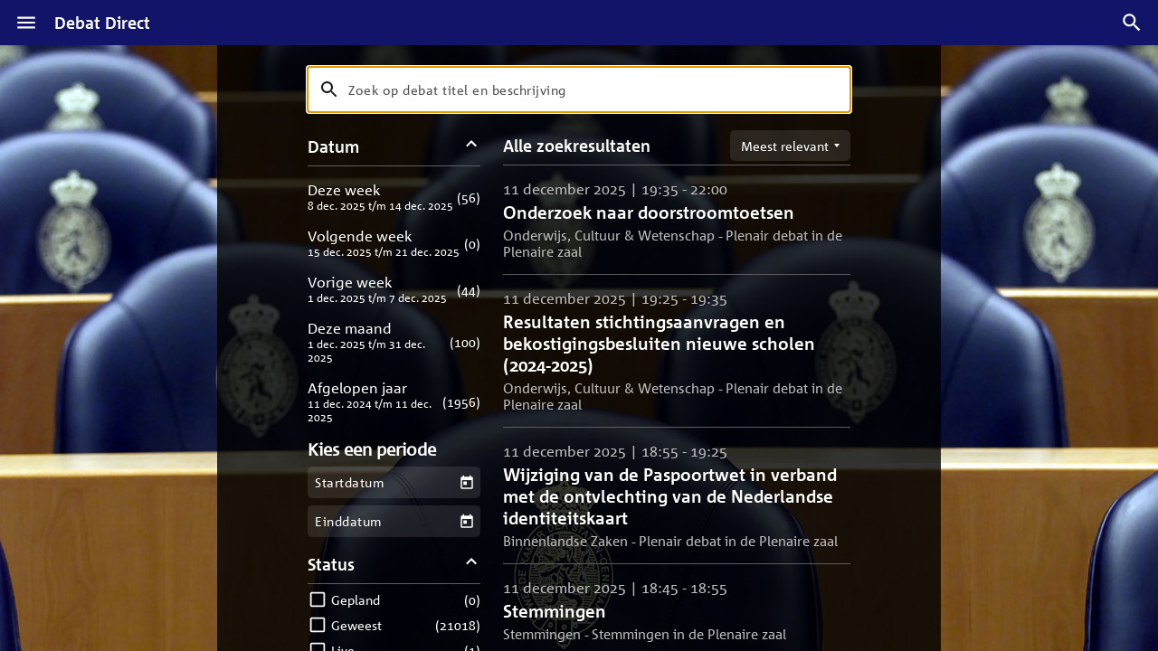

--- FILE ---
content_type: text/javascript
request_url: https://debatdirect.tweedekamer.nl/assets/sentry-DyfgUg1r.js
body_size: -67
content:
const n=["email","password","username","address","country","ip","ipaddress"],s=e=>(typeof e=="object"&&e!==null&&Object.keys(e).forEach(o=>{typeof e[o]=="object"&&e[o]!==null?e[o]=s(e[o]):n.includes(o)&&(e[o]="<redacted>")}),e);function i(e,o,t){return{dsn:e,environment:o,release:t,ignoreErrors:["Share canceled","Request was canceled by user interaction","Attempted to register a sync event without a window or registration tag too long"],autoSessionTracking:!1,beforeBreadcrumb(r){return r.category==="console"&&r.level==="log"?null:(r.data=s(r.data),r)},beforeSend(r){return r.user&&(r.user=s(r.user)),r}}}export{i as getSentryOptions};
